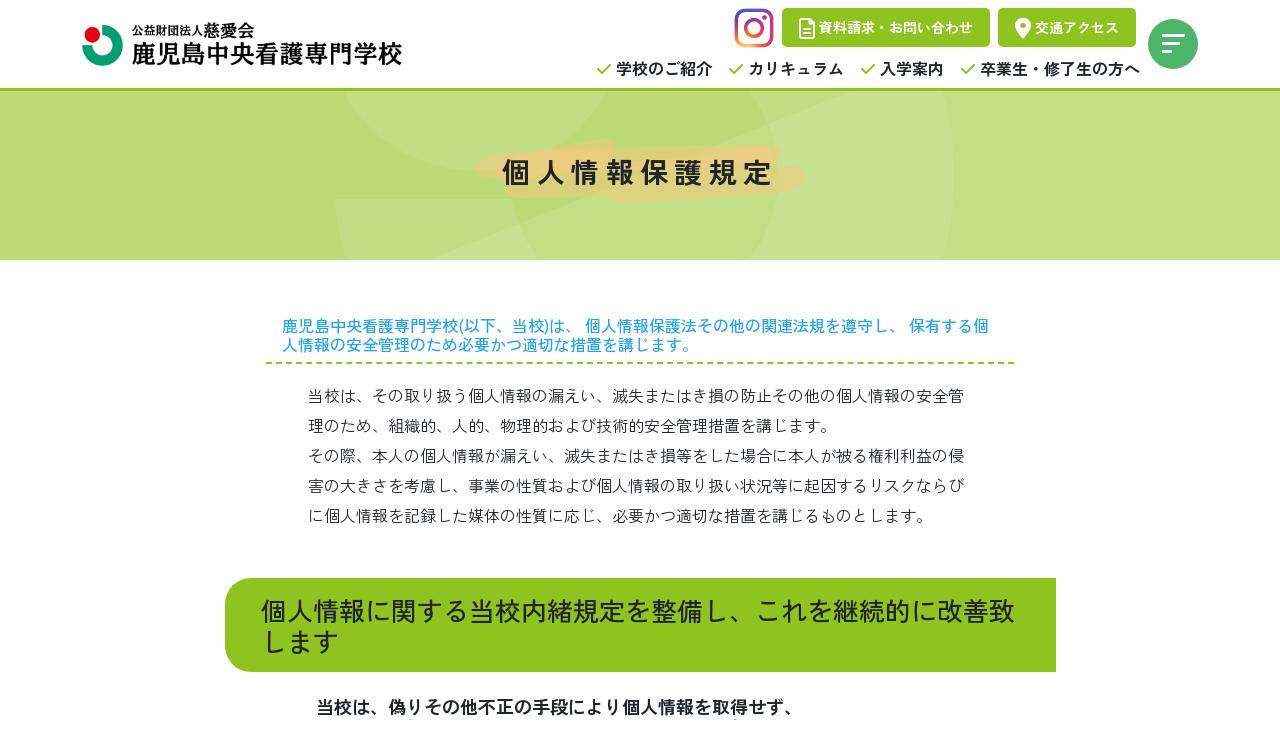

--- FILE ---
content_type: text/html; charset=UTF-8
request_url: https://www.kachukan.ac.jp/465
body_size: 28769
content:



<!doctype html>
<html lang="ja">
  <head>
    <meta charset="utf-8">
    <title>個人情報保護規定／公益財団法人慈愛会 鹿児島中央看護専門学校</title>
            <link href="https://www.kachukan.ac.jp/design/default/files/img/favicon/favicon.ico" rel="shortcut icon" type="image/vnd.microsoft.icon" />
    <meta name="description" itemprop="description" content="">
    <meta name="viewport" content="width=device-width, initial-scale=1, shrink-to-fit=no">
    <meta name="viewport" content="viewport-fit=cover, width=device-width, initial-scale=1">
    <meta http-equiv="X-UA-Compatible" content="IE=edge">
    <link href="https://cdn.jsdelivr.net/npm/bootstrap@5.0.2/dist/css/bootstrap.min.css" rel="stylesheet" integrity="sha384-EVSTQN3/azprG1Anm3QDgpJLIm9Nao0Yz1ztcQTwFspd3yD65VohhpuuCOmLASjC" crossorigin="anonymous">
    <link href="https://cdnjs.cloudflare.com/ajax/libs/font-awesome/6.2.0/css/all.min.css" rel="stylesheet">
    <link rel="preconnect" href="https://fonts.googleapis.com">
    <link rel="preconnect" href="https://fonts.gstatic.com" crossorigin>
    <link href="https://fonts.googleapis.com/css2?family=Zen+Kaku+Gothic+Antique:wght@300;400;500;700;900&display=swap" rel="stylesheet">
    <link rel="stylesheet" href="https://www.kachukan.ac.jp/design/default/files/css/style.css?20251023">
        
    <!-- Google tag (gtag.js) -->
    <script async src="https://www.googletagmanager.com/gtag/js?id=G-KNBT4TETK2">
    </script>
    <!-- Meta Pixel Code -->
<script>
!function(f,b,e,v,n,t,s)
{if(f.fbq)return;n=f.fbq=function(){n.callMethod?
n.callMethod.apply(n,arguments):n.queue.push(arguments)};
if(!f._fbq)f._fbq=n;n.push=n;n.loaded=!0;n.version='2.0';
n.queue=[];t=b.createElement(e);t.async=!0;
t.src=v;s=b.getElementsByTagName(e)[0];
s.parentNode.insertBefore(t,s)}(window, document,'script',
'https://connect.facebook.net/en_US/fbevents.js');
fbq('init', '25435328476070389');
fbq('track', 'PageView');
</script>
<noscript><img height="1" width="1" style="display:none"
src="https://www.facebook.com/tr?id=25435328476070389&ev=PageView&noscript=1"
/></noscript>
<!-- End Meta Pixel Code -->
    <script>
      window.dataLayer = window.dataLayer || [];
      function gtag(){dataLayer.push(arguments);}
      gtag('js', new Date());
      gtag('config', 'G-KNBT4TETK2');
    </script>
    
      </head>
  <body>



<header id="header" class="border-bottom border-3 border-green">
  <div class="container py-2">
    <div class="row align-items-center">
      <div class="col-6 col-lg-4">
        <h1 class="p-0 m-0" style="line-height:0">
          <a href="https://www.kachukan.ac.jp/">
            <img src="https://www.kachukan.ac.jp/design/default/files/img/design/logo-kachukan.png" alt="" class="img-fluid w-100" style="max-width:320px">
          </a>
        </h1>
      </div>
      <div class="col-6 col-lg-8 d-flex justify-content-end align-items-center">
        <div class=" d-lg-none d-block me-3">
            <a href="https://www.instagram.com/ka_chu_kan/" target="_blank">
                <img src="https://www.kachukan.ac.jp/design/default/files/img/SVG/icon-instagram.svg" style="width:50px;">
            </a>
        </div>
        <div class="d-none d-lg-block text-end">
          <ul class="list-unstyled d-inline-flex mb-2">
            <li class="mx-1">
                <a href="https://www.instagram.com/ka_chu_kan/" target="_blank">
                    <img src="https://www.kachukan.ac.jp/design/default/files/img/SVG/icon-instagram.svg" style="height:40px;">
                </a>
            </li>
            <li class="mx-1">
              <a href="https://www.kachukan.ac.jp/document-request" class="btn btn-sm btn-block text-white fw-bold rounded-3 py-2 px-3" style="background:rgba(143,195,31,1)">
                <i class="fa-regular fa-file-lines fa-xl"></i> 資料請求・お問い合わせ
              </a>
            </li>
            <li class="mx-1">
              <a href="https://www.kachukan.ac.jp/access" class="btn btn-sm btn-block text-white fw-bold rounded-3 py-2 px-3" style="background:rgba(143,195,31,1)">
                <i class="fa-solid fa-location-dot fa-xl"></i> 交通アクセス
              </a>
            </li>
          </ul>
          <ul class="list-unstyled d-flex fw-bold mb-0">
            <li class="ms-3">
              <a href="https://www.kachukan.ac.jp/about"><i class="fa-solid fa-check text-green"></i> 学校のご紹介</a>
            </li>
            <li class="ms-3">
              <a href="https://www.kachukan.ac.jp/course"><i class="fa-solid fa-check text-green"></i> カリキュラム</a>
            </li>
            <li class="ms-3">
              <a href="https://www.kachukan.ac.jp/guide"><i class="fa-solid fa-check text-green"></i> 入学案内</a>
            </li>
            <li class="ms-3">
              <a href="https://www.kachukan.ac.jp/graduate"><i class="fa-solid fa-check text-green"></i> 卒業生・修了生の方へ</a>
            </li>
          </ul>
        </div>
        <div class="d-flex align-items-center ps-2">
          
          <div class="openbtn bg-green-thin"><span></span><span></span><span></span>
          </div>
        </div>
      </div>
    </div>
    <div class="circle-bg bg-green">
    </div>
  </div>
  <nav id="g-nav">
    <div id="g-nav-container">
      <div class="container pt-2 pb-5">
        <div class="row align-items-end">
          <div class="col-6">
            <a href="https://www.kachukan.ac.jp/">
              <img src="https://www.kachukan.ac.jp/design/default/files/img/design/logo-kachukan.png" alt="" class="img-fluid w-100" style="max-width:320px">
            </a>
          </div>
        </div>
        <ul class="list-unstyled py-5">
          <li>
            <a href="https://www.kachukan.ac.jp/" class="d-flex justify-content-between align-items-center border-bottom p-2 fw-bold">
              <span>トップページ</span>
              <i class="fas fa-arrow-circle-right"></i>
            </a>
          </li>
          <li>
  <a href="https://www.kachukan.ac.jp/about" class="d-flex justify-content-between align-items-center border-bottom p-2 fw-bold">
    <span>
            学校のご紹介
    </span>
    <i class="fas fa-arrow-circle-right"></i>
  </a>
    <ul class="list-unstyled ps-3">
    <li>
  <a href="https://www.kachukan.ac.jp/about/1426" class="d-flex justify-content-between align-items-center border-bottom p-2 ">
    <span>
      <i class="fas fa-chevron-right fa-xs"></i>      学校長あいさつ
    </span>
    <i class="fas fa-arrow-circle-right"></i>
  </a>
  </li>
<li>
  <a href="https://www.kachukan.ac.jp/about/471" class="d-flex justify-content-between align-items-center border-bottom p-2 ">
    <span>
      <i class="fas fa-chevron-right fa-xs"></i>      本校の理念
    </span>
    <i class="fas fa-arrow-circle-right"></i>
  </a>
  </li>
<li>
  <a href="https://www.kachukan.ac.jp/about/1451" class="d-flex justify-content-between align-items-center border-bottom p-2 ">
    <span>
      <i class="fas fa-chevron-right fa-xs"></i>      教育目的
    </span>
    <i class="fas fa-arrow-circle-right"></i>
  </a>
  </li>
<li>
  <a href="https://www.kachukan.ac.jp/about/1555" class="d-flex justify-content-between align-items-center border-bottom p-2 ">
    <span>
      <i class="fas fa-chevron-right fa-xs"></i>      教育の3ポリシー
    </span>
    <i class="fas fa-arrow-circle-right"></i>
  </a>
  </li>
<li>
  <a href="https://www.kachukan.ac.jp/about/571" class="d-flex justify-content-between align-items-center border-bottom p-2 ">
    <span>
      <i class="fas fa-chevron-right fa-xs"></i>      本校の特徴
    </span>
    <i class="fas fa-arrow-circle-right"></i>
  </a>
  </li>
<li>
  <a href="https://www.kachukan.ac.jp/about/468" class="d-flex justify-content-between align-items-center border-bottom p-2 ">
    <span>
      <i class="fas fa-chevron-right fa-xs"></i>      教育自己評価
    </span>
    <i class="fas fa-arrow-circle-right"></i>
  </a>
  </li>
<li>
  <a href="https://www.kachukan.ac.jp/about/467" class="d-flex justify-content-between align-items-center border-bottom p-2 ">
    <span>
      <i class="fas fa-chevron-right fa-xs"></i>      実習施設
    </span>
    <i class="fas fa-arrow-circle-right"></i>
  </a>
  </li>
<li>
  <a href="https://www.kachukan.ac.jp/about/yayoikai" class="d-flex justify-content-between align-items-center border-bottom p-2 ">
    <span>
      <i class="fas fa-chevron-right fa-xs"></i>      やよい会
    </span>
    <i class="fas fa-arrow-circle-right"></i>
  </a>
    <ul class="list-unstyled ps-3">
    

  </ul>
  </li>


  </ul>
  </li>
<li>
  <a href="https://www.kachukan.ac.jp/course" class="d-flex justify-content-between align-items-center border-bottom p-2 fw-bold">
    <span>
            カリキュラム
    </span>
    <i class="fas fa-arrow-circle-right"></i>
  </a>
    <ul class="list-unstyled ps-3">
    <li>
  <a href="https://www.kachukan.ac.jp/course/573" class="d-flex justify-content-between align-items-center border-bottom p-2 ">
    <span>
      <i class="fas fa-chevron-right fa-xs"></i>      教育課程
    </span>
    <i class="fas fa-arrow-circle-right"></i>
  </a>
  </li>
<li>
  <a href="https://www.kachukan.ac.jp/course/479" class="d-flex justify-content-between align-items-center border-bottom p-2 ">
    <span>
      <i class="fas fa-chevron-right fa-xs"></i>      キャンパスライフ
    </span>
    <i class="fas fa-arrow-circle-right"></i>
  </a>
  </li>
<li>
  <a href="https://www.kachukan.ac.jp/course/481" class="d-flex justify-content-between align-items-center border-bottom p-2 ">
    <span>
      <i class="fas fa-chevron-right fa-xs"></i>      在校生・卒業生の声
    </span>
    <i class="fas fa-arrow-circle-right"></i>
  </a>
  </li>


  </ul>
  </li>
<li>
  <a href="https://www.kachukan.ac.jp/guide" class="d-flex justify-content-between align-items-center border-bottom p-2 fw-bold">
    <span>
            入学案内
    </span>
    <i class="fas fa-arrow-circle-right"></i>
  </a>
    <ul class="list-unstyled ps-3">
    <li>
  <a href="https://www.kachukan.ac.jp/guide/492" class="d-flex justify-content-between align-items-center border-bottom p-2 ">
    <span>
      <i class="fas fa-chevron-right fa-xs"></i>      募集要項
    </span>
    <i class="fas fa-arrow-circle-right"></i>
  </a>
  </li>
<li>
  <a href="https://www.kachukan.ac.jp/guide/1670" class="d-flex justify-content-between align-items-center border-bottom p-2 ">
    <span>
      <i class="fas fa-chevron-right fa-xs"></i>      留学生募集要項
    </span>
    <i class="fas fa-arrow-circle-right"></i>
  </a>
  </li>
<li>
  <a href="https://www.kachukan.ac.jp/guide/1674" class="d-flex justify-content-between align-items-center border-bottom p-2 ">
    <span>
      <i class="fas fa-chevron-right fa-xs"></i>      入学検定料の減免制度
    </span>
    <i class="fas fa-arrow-circle-right"></i>
  </a>
  </li>
<li>
  <a href="https://www.kachukan.ac.jp/guide/578" class="d-flex justify-content-between align-items-center border-bottom p-2 ">
    <span>
      <i class="fas fa-chevron-right fa-xs"></i>      オープンキャンパス
    </span>
    <i class="fas fa-arrow-circle-right"></i>
  </a>
  </li>
<li>
  <a href="https://www.kachukan.ac.jp/guide/476" class="d-flex justify-content-between align-items-center border-bottom p-2 ">
    <span>
      <i class="fas fa-chevron-right fa-xs"></i>      学費・奨学金
    </span>
    <i class="fas fa-arrow-circle-right"></i>
  </a>
  </li>
<li>
  <a href="https://www.kachukan.ac.jp/guide/1577" class="d-flex justify-content-between align-items-center border-bottom p-2 ">
    <span>
      <i class="fas fa-chevron-right fa-xs"></i>      Q&#38;A
    </span>
    <i class="fas fa-arrow-circle-right"></i>
  </a>
  </li>


  </ul>
  </li>
<li>
  <a href="https://www.kachukan.ac.jp/graduate" class="d-flex justify-content-between align-items-center border-bottom p-2 fw-bold">
    <span>
            卒業生・修了生の方へ
    </span>
    <i class="fas fa-arrow-circle-right"></i>
  </a>
    <ul class="list-unstyled ps-3">
    <li>
  <a href="https://www.kachukan.ac.jp/graduate/574" class="d-flex justify-content-between align-items-center border-bottom p-2 ">
    <span>
      <i class="fas fa-chevron-right fa-xs"></i>      各種証明書について
    </span>
    <i class="fas fa-arrow-circle-right"></i>
  </a>
  </li>
<li>
  <a href="https://www.kachukan.ac.jp/graduate/575" class="d-flex justify-content-between align-items-center border-bottom p-2 ">
    <span>
      <i class="fas fa-chevron-right fa-xs"></i>      2年課程（通信制）看護師国家試験手続きについて
    </span>
    <i class="fas fa-arrow-circle-right"></i>
  </a>
  </li>
<li>
  <a href="https://www.kachukan.ac.jp/graduate/576" class="d-flex justify-content-between align-items-center border-bottom p-2 ">
    <span>
      <i class="fas fa-chevron-right fa-xs"></i>      やよい会同窓会
    </span>
    <i class="fas fa-arrow-circle-right"></i>
  </a>
  </li>


  </ul>
  </li>
<li>
  <a href="https://www.kachukan.ac.jp/paper-download" class="d-flex justify-content-between align-items-center border-bottom p-2 fw-bold">
    <span>
            各種用紙ダウンロード
    </span>
    <i class="fas fa-arrow-circle-right"></i>
  </a>
  </li>
<li>
  <a href="https://www.kachukan.ac.jp/information" class="d-flex justify-content-between align-items-center border-bottom p-2 fw-bold">
    <span>
            お知らせ
    </span>
    <i class="fas fa-arrow-circle-right"></i>
  </a>
  </li>
<li>
  <a href="https://www.kachukan.ac.jp/access" class="d-flex justify-content-between align-items-center border-bottom p-2 fw-bold">
    <span>
            交通アクセス
    </span>
    <i class="fas fa-arrow-circle-right"></i>
  </a>
  </li>
<li>
  <a href="https://www.kachukan.ac.jp/document-request" class="d-flex justify-content-between align-items-center border-bottom p-2 fw-bold">
    <span>
            資料請求・お問い合わせ
    </span>
    <i class="fas fa-arrow-circle-right"></i>
  </a>
    <ul class="list-unstyled ps-3">
    <li>
  <a href="https://www.kachukan.ac.jp/document-request/inquiry" class="d-flex justify-content-between align-items-center border-bottom p-2 ">
    <span>
      <i class="fas fa-chevron-right fa-xs"></i>      お問い合わせ
    </span>
    <i class="fas fa-arrow-circle-right"></i>
  </a>
  </li>


  </ul>
  </li>
<li>
  <a href="https://www.kachukan.ac.jp/464" class="d-flex justify-content-between align-items-center border-bottom p-2 fw-bold">
    <span>
            情報公開
    </span>
    <i class="fas fa-arrow-circle-right"></i>
  </a>
    <ul class="list-unstyled ps-3">
    <li>
  <a href="https://www.kachukan.ac.jp/464/1506" class="d-flex justify-content-between align-items-center border-bottom p-2 ">
    <span>
      <i class="fas fa-chevron-right fa-xs"></i>      修学支援における客観的指標
    </span>
    <i class="fas fa-arrow-circle-right"></i>
  </a>
  </li>
<li>
  <a href="https://www.kachukan.ac.jp/464/1507" class="d-flex justify-content-between align-items-center border-bottom p-2 ">
    <span>
      <i class="fas fa-chevron-right fa-xs"></i>      財務諸表
    </span>
    <i class="fas fa-arrow-circle-right"></i>
  </a>
  </li>


  </ul>
  </li>
<li>
  <a href="https://www.kachukan.ac.jp/465" class="d-flex justify-content-between align-items-center border-bottom p-2 fw-bold">
    <span>
            個人情報保護規定
    </span>
    <i class="fas fa-arrow-circle-right"></i>
  </a>
  </li>
<li>
  <a href="https://www.jiaikai.or.jp/about_us/sns_provisions" class="d-flex justify-content-between align-items-center border-bottom p-2 fw-bold">
    <span>
            SNS運用規定
    </span>
    <i class="fas fa-arrow-circle-right"></i>
  </a>
  </li>
<li>
  <a href="https://www.kachukan.ac.jp/link" class="d-flex justify-content-between align-items-center border-bottom p-2 fw-bold">
    <span>
            慈愛会グループ
    </span>
    <i class="fas fa-arrow-circle-right"></i>
  </a>
  </li>


        </ul>
      </div>
    </div>
  </nav>
</header>
<div class="py-5 mb-5 text-center" style="background: rgba(143,195,31,0.6) url('https://www.kachukan.ac.jp/design/default/files/img/design/bg_headline.svg') center center / cover no-repeat">
  <h1 class="h3 py-3 fw-bold ls-3" style="background: url('https://www.kachukan.ac.jp/design/default/files/img/design/bg_headline_2.webp') center center / contain no-repeat">個人情報保護規定
  </h1>
</div>
<div class="container">
  <div class="row justify-content-center">
    <div class="e col-lg-9 mb-5">
            <section data-editable>
                <h6 class="w-md-90 mx-auto">鹿児島中央看護専門学校(以下、当校)は、 個人情報保護法その他の関連法規を遵守し、 保有する個人情報の安全管理のため必要かつ適切な措置を講じます。&#13;&#10;</h6>&#13;&#10;<p class="mt-3 w-md-80 mx-auto">当校は、その取り扱う個人情報の漏えい、滅失またはき損の防止その他の個人情報の安全管理のため、組織的、人的、物理的および技術的安全管理措置を講じます。&#13;&#10;  <br />&#13;&#10;  その際、本人の個人情報が漏えい、滅失またはき損等をした場合に本人が被る権利利益の侵害の大きさを考慮し、事業の性質および個人情報の取り扱い状況等に起因するリスクならびに個人情報を記録した媒体の性質に応じ、必要かつ適切な措置を講じるものとします。&#13;&#10;</p>&#13;&#10;<h2 class="title-1 mt-5">個人情報に関する当校内緒規定を整備し、これを継続的に改善致します&#13;&#10;</h2>&#13;&#10;<div>&#13;&#10;  <h5 class="mt-3 w-md-80 mx-auto">当校は、偽りその他不正の手段により個人情報を取得せず、&#13;&#10;    <br />&#13;&#10;    また、取り扱う個人情報の利用目的の特定・明示に努めます。&#13;&#10;  </h5>&#13;&#10;  <p class="mt-3 w-md-80 mx-auto">当校は、個人情報を取得する場合または利用目的を変更する場合は、その利用目的を公表することとし、本人から直接当該本人の個人情報を書面で取得する場合は、あらかじめ、本人に対し、その利用目的を明示します。ただし、取得の状況からみて利用目的が明らかであると認められるときか、正当な理由があると認められるときは除きます。&#13;&#10;    <br />&#13;&#10;    また、利用目的を変更する場合には、変更前の利用目的と相当の関連性を有すると合理的に認められる範囲を超えないものとします。&#13;&#10;  </p>&#13;&#10;</div>&#13;&#10;<h2 class="title-1 mt-5">原則として、特定された利用目的の範囲内で個人情報を取り扱います&#13;&#10;</h2>&#13;&#10;<div>&#13;&#10;  <p class="mt-3 w-md-80 mx-auto">当校は、法令その他正当な理由がある場合で本人の同意を得ることが困難であるときを除き、あらかじめ本人の同意を得ないで、特定された利用目的の達成に必要な範囲を超えて、個人情報を取り扱いません。&#13;&#10;  </p>&#13;&#10;</div>&#13;&#10;<h2 class="title-1 mt-5">個人データを正確かつ最新の内容に保つよう努めます&#13;&#10;</h2>&#13;&#10;<div>&#13;&#10;  <h5 class="mt-3 w-md-80 mx-auto">当校は、正当な理由がある場合を除き、本人の同意なく個人データを第三者に提供しません。&#13;&#10;  </h5>&#13;&#10;  <p class="mt-3 w-md-80 mx-auto">当校が、当校の関連病院または関連施設、業務の委託先および提携先医療機関、ならびに当校または当校の関連業務の継承先以外の第三者に対して、 個人データを提供するのは、法令に基づく場合、または、人の生命、身体、または財産の保護、公衆衛生の向上もしくは児童の健全な育成の推進のためにとくに必要がある場合であって、本人の同意を得ることが困難であるときに限定されます。&#13;&#10;  </p>&#13;&#10;</div>&#13;&#10;<h2 class="title-1 mt-5">従業員・委託先に対し個人情報保護のために適切な監督を行います&#13;&#10;</h2>&#13;&#10;<div>&#13;&#10;  <h5 class="mt-3 w-md-80 mx-auto">当校は、本人からの保有個人データの開示、訂正、利用停止等の請求に対して適切に対応します。&#13;&#10;  </h5>&#13;&#10;  <p class="mt-3 w-md-80 mx-auto">当校は、本人から、保有個人データの開示を求められたときは、当校の業務の適正な実施に著しい支障を及ぼすおそれがある場合その他正当な理由がある場合を除き、本人に対し、当該保有個人データを開示します。&#13;&#10;  </p>&#13;&#10;  <p class="w-md-80 mx-auto">当校は、保有個人データの内容が事実と異なる場合には、本人からの請求により、利用目的の達成に必要な範囲内において、当該保有個人データの内容の訂正、追加または削除を行います。&#13;&#10;  </p>&#13;&#10;  <p class="w-md-80 mx-auto">当校は、保有個人データが利用目的の制限に違反して取り扱われている場合、もしくは、不正の手段により取得された場合、または、法令に違反して第三者に提供されている場合には、本人からの請求により、違反を是正するために必要な限度で、当該保有個人データの利用の停止または消去を行い、または、第三者への提供を停止します。ただし、利用停止等を行うことが困難な場合であって、本人の権利利益を保護するために必要なこれに代わるべき措置をとるときは、当該措置を持って利用停止等に替えることとします。&#13;&#10;  </p>&#13;&#10;</div>&#13;&#10;
              </section>
      
    </div>
      </div>
</div>
<footer>
  <div class="container-fluid bg-light">
    <div class="container py-5">
      <div class="row justify-content-center align-items-center">
        <div class="col-lg-4">
          <div class="text-center">
            <img src="https://www.kachukan.ac.jp/design/default/files/img/design/logo-kachukan.png" alt="" class="img-fluid w-100 mb-3">
          </div>
          <a href="https://www.kachukan.ac.jp/access" class="btn btn-sm d-block btn-outline-dark rounded-pill">
            <i class="fas fa-map-marked-alt"></i>
            〒892-0822 鹿児島市泉町12番7号
          </a>
          <a href="tel:099-227-5330" class="d-block h3 text-success fw-bold text-center mt-2">TEL:099-227-5330</a>
          <p class="d-block h3 text-success fw-bold text-center mt-2"> FAX:099-227-5331
          </p>
        </div>
        <div class="col-lg-6">
          <div class="row justify-content-center mt-3">
            <div class="col-10">
              <a href="https://www.kachukan.ac.jp/document-request">
                <img src="https://www.kachukan.ac.jp/design/default/files/img/kango-btn-1.jpg" alt="" class="img-fluid w-100 rounded-10" style="pointer-events: none; user-select: none;">
              </a>
            </div>
            <!--<div class="col-md-5 col-6">
<a href="https://www.kachukan.ac.jp/inquiry">
<img src="https://www.kachukan.ac.jp/design/default/files/img/kango-btn-2.jpg" alt="" class="img-fluid w-100 rounded-10" style="pointer-events: none; user-select: none;">
</a>
</div>-->
          </div>
          <ul class="row list-unstyled small mb-0 mt-3">
            <li class="col-lg-4">
              <a href="https://www.jiaikai.or.jp/402" target="_blank" class="d-flex justify-content-between align-items-center border-bottom p-2 fw-bold">
                <span>
                  寄附金募集のご案内
                </span>
                <i class="fas fa-arrow-circle-right"></i>
              </a>
            </li>
            <li class="col-lg-4">
              <a href="https://www.jiaikai.or.jp/publication_and_SNS/annual_report" target="_blank" class="d-flex justify-content-between align-items-center border-bottom p-2 fw-bold">
                <span>
                  慈愛会年報
                </span>
                <i class="fas fa-arrow-circle-right"></i>
              </a>
            </li>
            <li class="col-lg-4">
              <a href="https://www.kachukan.ac.jp/paper-download" class="d-flex justify-content-between align-items-center border-bottom p-2 fw-bold">
                <span>
                  各種用紙ダウンロード
                </span>
                <i class="fas fa-arrow-circle-right"></i>
              </a>
            </li>
            <li class="col-lg-4">
              <a href="https://www.kachukan.ac.jp/464" class="d-flex justify-content-between align-items-center border-bottom p-2 fw-bold">
                <span>
                  情報公開
                </span>
                <i class="fas fa-arrow-circle-right"></i>
              </a>
            </li>
            <li class="col-lg-4">
              <a href="https://www.kachukan.ac.jp/465" class="d-flex justify-content-between align-items-center border-bottom p-2 fw-bold">
                <span>
                  個人情報保護規定
                </span>
                <i class="fas fa-arrow-circle-right"></i>
              </a>
            </li>
            <li class="col-lg-4">
              <a href="https://www.jiaikai.or.jp/about_us/sns_provisions" class="d-flex justify-content-between align-items-center border-bottom p-2 fw-bold">
                <span>
                  SNS運用規定
                </span>
                <i class="fas fa-arrow-circle-right"></i>
              </a>
            </li>
            <li class="col-lg-4">
              <a href="https://www.kachukan.ac.jp/link" class="d-flex justify-content-between align-items-center border-bottom p-2 fw-bold">
                <span>
                  慈愛会グループ
                </span>
                <i class="fas fa-arrow-circle-right"></i>
              </a>
            </li>
            <li class="col-lg-4">
              <a href="https://www.instagram.com/ka_chu_kan/" target="_blank" class="d-flex justify-content-between align-items-center border-bottom p-2 fw-bold">
                <span>
                  インスタグラム
                </span>
                <i class="fas fa-arrow-circle-right"></i>
              </a>
            </li>
          </ul>
          <div class="row mt-3 justify-content-lg-end justify-content-center">
            <div class="col-lg-auto col-md-2 col-6 mt-md-0 mt-3">
              <div class="text-lg-start text-center">
                <img src="https://www.jiaikai.or.jp/design/default/files/img/security-action.png" class="security-action">
              </div>
            </div>
          </div>
        </div>
      </div>
      <div class="my-5 text-center small text-muted">
        Copyright(C) 公益財団法人慈愛会 鹿児島中央看護専門学校 All Rights Reserved.本サイト上の画像・文章などの無断転載を禁じます
      </div>
    </div>
  </div>
  <a href="#" id="page-top" class="text-secondary position-fixed px-3 text-center" style="bottom:64px;right:16px;z-index:10">
    <i class="fas fa-chevron-up fa-lg fa-fw mx-auto"></i>
    <br><small>PageTop</small>
  </a>
  <div class="d-lg-none fixed-bottom bg-green p-2">
    <div class="container">
      <a href="https://www.kachukan.ac.jp/document-request/inquiry" class="btn d-block text-white fw-bold rounded-3 py-2 px-3" style="background:rgba(143,195,31,1)">
        <i class="fa-regular fa-file-lines fa-xl"></i> 資料請求・お問い合わせ
      </a>
    </div>
  </div>
</footer>
<script src="https://code.jquery.com/jquery-3.6.1.min.js" integrity="sha256-o88AwQnZB+VDvE9tvIXrMQaPlFFSUTR+nldQm1LuPXQ=" crossorigin="anonymous">
</script>
<script src="https://cdn.jsdelivr.net/npm/bootstrap@5.0.2/dist/js/bootstrap.bundle.min.js" integrity="sha384-MrcW6ZMFYlzcLA8Nl+NtUVF0sA7MsXsP1UyJoMp4YLEuNSfAP+JcXn/tWtIaxVXM" crossorigin="anonymous">
</script>
<script type="text/javascript" src="https://www.kachukan.ac.jp/design/default/files/js/main.js?20230609">
</script>
<script type="text/javascript" src="https://www.kachukan.ac.jp/design/default/files/js/imageguard.js">
</script>

</body>
</html>

--- FILE ---
content_type: text/css
request_url: https://www.kachukan.ac.jp/design/default/files/css/style.css?20251023
body_size: 15316
content:
/*
<style>
  */
  @charset "utf-8";
  body {
    font-family: 'Zen Kaku Gothic Antique', sans-serif;
  }
  a:not(.btn) {
    text-decoration: none !important;
    color: #212529;
  }
  p {
    line-height: 30px;
  }
  /*=== font-size ===*/
  .fz-14{
    font-size:14px;
  }
  .fz-12{
    font-size:12px;
  }
  /*=== text ===*/
  .text-green {
    color: rgba(143,195,31,1) !important;
  }
  .text-green-thin{
    color: #35a057;
  }
  /*=== letter spacing ===*/
  .ls-1 {
    letter-spacing:normal !important
  }
  .ls-2 {
    letter-spacing:0.2rem !important
  }
  .ls-3 {
    letter-spacing:0.4rem !important
  }
  .ls-4 {
    letter-spacing:0.6rem !important
  }
  .ls-5 {
    letter-spacing:0.8rem !important
  }
  /*=== bg ===*/
  .bg-green {
    background-color: rgba(231,241,207,1) !important;
  }
  .bg-green-thin{
    background-color: #4db56a !important;
  }
  .bg-lightgreen{
    background: #D7EAD0;
  }
  .bg-slide h6{
    color: #333 !important;
  }
  .bg-slide{
    background: #D7EAD0;
    z-index: 1;
  }
  .bg-slide.animation-slide::after {
    background: #A6CF98;
    position: absolute;
    top: 0;
    left: 0;
    content: '';
    width: 100%;
    height: 100%;
    transform: scale(0, 1);
    transform-origin: left top;
    transition: .2s cubic-bezier(0.45, 0, 0.55, 1);
    z-index: -1;
  }
  .bg-slide.animation-slide:hover::after {
    transform: scale(1, 1);
  }
  .bg-pink{
    background-color: #f5b2b2 !important;
  }
  /*=== border ===*/
  .border-green {
    border-color: rgba(143,195,31,1) !important;
  }
  .border-pink{
    border-color: #f5b2b2 !important;
  }
  .border-none{
    border-style: none !important;
  }
  /*=== e > headline ===*/
  /*.e h2 {
  padding: 1rem 2rem;
  border-left: 5px solid #8FC31F;
  }*/
  .e h3 {
    padding: 1rem 2rem;
    border-bottom: 3px solid #8FC31F;
    background-color: #f4f4f4;
  }
  /*.e h4 {
  padding: 0.5rem;
  font-weight: bold;
  color: #95c491;
  border-bottom: dashed 2px #8FC31F;
  }*/
  .e h5 {
    padding: 0.5rem;
    font-size: 18px;
    font-weight: bold;
    border-bottom: solid 3px #8FC31F;
  }
  /*==================================================
  5-2-6 3本線が回転して×に
  ===================================*/
  /*ボタン外側※レイアウトによってpositionや形状は適宜変更してください*/
  .openbtn{
    z-index: 99999;
    position: relative;
    /*ボタン内側の基点となるためrelativeを指定*/
    background:#27a2f4;
    cursor: pointer;
    width: 50px;
    height:50px;
    border-radius: 50%;
  }
  /*ボタン内側*/
  .openbtn span{
    display: inline-block;
    transition: all .4s;
    /*アニメーションの設定*/
    position: absolute;
    left: 14px;
    height: 3px;
    border-radius: 2px;
    background: #fff;
  }
  .openbtn span:nth-of-type(1) {
    top: 15px;
    width: 45%;
  }
  .openbtn span:nth-of-type(2) {
    top:23px;
    width: 35%;
  }
  .openbtn span:nth-of-type(3) {
    top:31px;
    width: 20%;
  }
  /*activeクラスが付与されると線が回転して×になる*/
  .openbtn.active {
    background: #27a2f4;
  }
  .openbtn.active span:nth-of-type(1) {
    top: 18px;
    left: 18px;
    transform: translateY(6px) rotate(-135deg);
    width: 30%;
  }
  .openbtn.active span:nth-of-type(2) {
    opacity: 0;
  }
  .openbtn.active span:nth-of-type(3){
    top: 30px;
    left: 18px;
    transform: translateY(-6px) rotate(135deg);
    width: 30%;
  }
  /*==================================================
  機能編 5-1-16　クリックしたら円形背景が拡大（上から）
  ===================================*/
  /*アクティブになったエリア*/
  #g-nav.panelactive{
    position:fixed;
    z-index: 999;
    top: 0;
    width:100%;
    height: 100vh;
  }
  /*丸の拡大*/
  .circle-bg{
    position: fixed;
    z-index:3;
    /*丸の形*/
    width: 100px;
    height: 100px;
    border-radius: 50%;
    background: #F4FAFF;
    /*丸のスタート位置と形状*/
    transform: scale(0);
    /*scaleをはじめは0に*/
    top:-50px;
    left:calc(50% - 50px);
    /*50%から円の半径を引いた値*/
    transition: all .6s;
    /*0.6秒かけてアニメーション*/
  }
  .circle-bg.circleactive{
    transform: scale(50);
    /*クラスが付与されたらscaleを拡大*/
  }
  /*ナビゲーションの縦スクロール*/
  #g-nav-container{
    display: none;
    /*はじめは表示なし*/
    /*ナビの数が増えた場合縦スクロール*/
    position: fixed;
    z-index: 999;
    width: 100%;
    height: 100vh;
    overflow: auto;
    -webkit-overflow-scrolling: touch;
  }
  #g-nav.panelactive #g-nav-container{
    display: block;
    /*クラスが付与されたら出現*/
  }
  /*ナビゲーション*/
  #g-nav ul {
    opacity: 0;
    /*はじめは透過0*/
  }
  /* 背景が出現後にナビゲーションを表示※レイアウトによって調整してください。不必要なら削除*/
  #g-nav.panelactive ul{
    animation-name:gnaviAnime;
    animation-duration:1s;
    animation-delay:.2s;
    /*0.2 秒遅らせて出現*/
    animation-fill-mode:forwards;
    opacity:0;
  }
  @keyframes gnaviAnime{
    0% {
      opacity: 0;
    }
    100% {
      opacity: 1;
    }
  }
  /*==================================================
  年間スケジュールタブメニュー
  ===================================*/
  .tab-wrap {
    display: flex;
    flex-wrap: wrap;
    margin:20px 0;
  }
  .tab-wrap:after {
    width: 100%;
    height: 3px;
    background: #325A8C;
    display: block;
    order: -1;
  }
  .tab-label {
    color: White;
    background: LightGray;
    font-weight: bold;
    white-space: nowrap;
    text-align: center;
    padding: 10px .5em;
    order: -1;
    position: relative;
    z-index: 1;
    cursor: pointer;
    border-radius: 5px 5px 0 0;
    flex: 1;
  }
  .tab-label:not(:last-of-type) {
    margin-right: 5px;
  }
  .tab-content {
    width: 100%;
    height: 0;
    overflow: hidden;
    opacity: 0;
  }
  .tab-switch:checked+.tab-label {
    background: #325A8C;
  }
  .tab-switch:checked+.tab-label+.tab-content {
    height: auto;
    overflow: auto;
    padding: 15px;
    opacity: 1;
    transition: .5s opacity;
  }
  .tab-switch {
    display: none;
  }
  .tab-label {
    margin-bottom: 1rem;
    border-radius: 0;
  }
  .tab-label:not(:last-of-type) {
    margin-right: 0;
  }
  .tab-label {
    background: #fff;
    color: #4db56a;
    border: 2px solid;
  }
  label#tab04 {
    border-left: 2px solid #325a8c;
    border-radius: 15px 0 0 15px;
  }
  label#tab06 {
    border-radius: 0 15px 15px 0;
  }
  .tab-switch:checked+.tab-label+.tab-content {
    text-align: center;
  }
  .tab-switch:checked+.tab-label {
    background: #4db56a;
    color: #fff;
    border-color: #4db56a;
  }
  /*==================================================
  タイトル
  ===================================*/
  .title {
    position: relative;
    overflow: hidden;
    padding: 1rem 2rem 1rem 120px;
    background: #8FC31F;
    border-radius: 26px 0px 0px 26px;
    font-weight: 800;
    font-size: 26px;
  }
  .title:before {
    position: absolute;
    content: '';
    top: -150%;
    left: -100px;
    width: 200px;
    height: 300%;
    background: #6C757D;
  }
  .title span {
    position: absolute;
    display: block;
    top: 10px;
    left: 4px;
    z-index: 1;
    padding-left: 16px;
    color: #fff;
  }
  .title-1 {
    position: relative;
    overflow: hidden;
    padding: 1rem 2rem 1rem 36px;
    background: #8FC31F;
    border-radius: 26px 0px 0px 26px;
    font-weight: 500;
    font-size: 26px;
  }
  .title-2 {
    position: relative;
    overflow: hidden;
    padding: 1rem 2rem 1rem 88px;
    background: #EBEBEB;
    border-radius: 0px 14px 14px 0px;
    font-weight: 800;
    font-size: 20px;
    color: #8FC31F;
  }
  .title-2:before {
    position: absolute;
    content: '';
    top: -150%;
    left: -130px;
    width: 200px;
    height: 300%;
    background: #8FC31F;
  }
  .title-2 span {
    position: absolute;
    display: block;
    top: 5px;
    left: 4px;
    z-index: 1;
    padding-left: 16px;
    color: #8FC31F;
  }
  h4 {
    position: relative;
    /*相対位置*/
    padding-left: 1.8em;
    /*アイコン分のスペース*/
    line-height: 1.4;
    /*行高*/
    color: #8FC31F;
    /*文字色*/
    font-weight: bold;
  }
  h4:before {
    font-family: "Font Awesome 5 Free";
    /*忘れずに*/
    content: "\f111";
    /*アイコンのユニコード*/
    font-weight: 900;
    position: absolute;
    /*絶対位置*/
    font-size: 1.4em;
    /*サイズ*/
    left: 0;
    /*アイコンの位置*/
    top: -0.2em;
    /*アイコンの位置*/
  }
  .example1:before {
    color: #8FC31F;
  }
  .rounded-10 {
    border-radius: 10px;
  }
  /*主な共通部分は省略*/
  a.btn-border {
    border: 2px solid #8FC31F;
    border-radius: 10px;
    color: #fff;
    background: #8FC31F;
    padding: 20px 45px 20px 45px;
  }
  a.btn-border:hover {
    color: #000;
    background: #fff;
  }
  .bg-gray {
    background-color: #EBEBEB;
  }
  .w-40 {
    width: 40% !important;
  }
  .table {
    border-color: #000;
  }
  @media screen and (min-width:768px) {
    .w-md-100 {
      width: 100% !important;
    }
    .w-md-20 {
      width: 20% !important;
    }
  }
  #mokuteki ul, ol {
    padding: 0;
    position: relative;
  }
  #mokuteki ul li, ol li {
    color: #000;
    border-left: solid 6px #8FC31F;
    /*左側の線*/
    background: #EBEBEB;
    /*背景色*/
    margin-bottom: 3px;
    /*下のバーとの余白*/
    line-height: 1.5;
    padding: 1.0em;
    list-style-type: none!important;
    /*ポチ消す*/
  }
  .catch {
    position: relative;
    padding: 1rem 2rem calc(1rem + 10px);
    background: #E7F1CF;
  }
  .catch:before {
    position: absolute;
    top: -7px;
    left: -7px;
    width: 100%;
    height: 100%;
    content: '';
    border: 4px solid #000;
  }
  .Qa-Box {
    width: 100%;
    margin: 0 auto;
  }
  .Qa-Box .Qa dt,
  .Qa-Box .Qa dd {
    display: flex;
    align-items: baseline;
    margin: 15px 0;
    padding: 15px;
  }
  .Qa-Box .Qa dt {
    background: #F5F5F5;
  }
  .Qa-Box .Qa dt p {
    margin: 0;
    padding-left: 15px;
    font-weight: bold;
    width: 100%;
  }
  .Qa-Box .Qa dd p {
    margin: 0;
    padding-left: 15px;
    width: 100%;
  }
  .Qa-Box .Qa dt::before {
    content: "Q";
    display: flex;
    justify-content: center;
    align-items: center;
    color: #fff;
    background: #8FC31F;
    width: 2em;
    height: 2em;
  }
  .Qa-Box .Qa dd::before {
    content: "A";
    display: flex;
    justify-content: center;
    align-items: center;
    color: #000;
    background: rgba(231,241,207,1) ;
    width: 2em;
    height: 2em;
  }
  @media screen and (max-width: 960px) {
    .Qa-Box {
      width: 100%;
    }
  }
  @media screen and (max-width: 768px) {
    .table-slide {
      overflow: auto;
      white-space: nowrap;
    }
  }
  .border-left {
    border-left:2px solid #212529 !important;
    border-top:2px solid #212529 !important;
    border-bottom:2px solid #212529 !important;
  }
  .border-tb {
    border-top:2px solid #212529 !important;
    border-bottom:2px solid #212529 !important;
  }
  .border-right {
    border-right:2px solid #212529 !important;
    border-top:2px solid #212529 !important;
    border-bottom:2px solid #212529 !important;
  }
  .e h6 {
    padding: 0.5rem 1rem;
    color: #24A3F4;
    border-bottom: dashed 2px #8FC31F;
  }
  @media screen and (min-width:768px) {
    .w-md-90 {
      width: 90% !important;
    }
    .w-md-95{
      width:95%!important;
    }
  }
  /*=== height ===*/
  @media screen and (min-width: 768px) {
    .w-md-50{
      width:50%;
    }
    .w-md-75{
      width: 75%;
    }
    .w-md-80{
      width: 80%;
    }
    .w-md-85{
      width:85%;
    }
    .h-md-80{
      height: 80%;
    }
    .h-md-90{
      height: 90%;
    }
  }
  @media screen and (max-width:768px){
    .w-md-80{
      width:90%;
    }
    .w-md-90{
      width:95%;
    }
    .w-md-95{
      width:100%;
    }
    .w-md-85{
      width:90%
    }
  }
  /*表修正0426*/
  tbody, td, tfoot, th, thead, tr{
    border-width:1px!important;
  }
  /*table{
  border-collapse:separate;
  }*/
  @media (min-width:993px){
    .security-action{
      width:65px;
      max-width:100%;
    }
  }
  @media (max-width:992px){
    .security-action{
      width:90px;
      max-width:100%;
    }
  }
  .about-bg-text {
    width:90%;
    bottom:25%;
    left:50%;
    transform:translateX(-50%);
  }
  .about-bg-text p {
    font-size:clamp(14px, 0.9vw + 0.45rem, 20px);
    line-height:1;
  }
  .w-98 {
    width:98%;
    margin:0 auto;
  }
  /*---  @start 20251023 令和8年度入学生募集について  ---*/
  .text-cta {
    color: #16a085;
  }
  .cta-box{
    border:2px solid #16a085;
    border-radius:12px;
    padding:16px;
    background:linear-gradient(180deg, rgba(22,160,133,.06), rgba(22,160,133,.02));
  }
  .cta-box a{
    text-decoration:none;
  }
  .cta-box .cta-btn{
    display:inline-block;
    padding:10px 16px;
    border-radius:999px;
    font-weight:700;
    background:#16a085;
    color:#fff;
  }
  .cta-box .cta-btn:hover{
    opacity:.9;
  }
  .cta-box .cta-tel{
    font-weight:700;
  }
  /* --- LP上部：特徴グリッド専用 最小CSS --- */
  .lp-features .features-title {
    font-weight: 700;
    letter-spacing: .02em;
  }
  .lp-features .card-link {
    display: block;
    height: 100%;
    text-decoration: none;
    color: inherit;
  }
  .lp-features figure {
    position: relative;
    overflow: hidden;
    border-radius: 12px;
    margin: 0;
    transition: transform .25s ease;
  }
  .lp-features img {
    width: 100%;
    display: block;
    object-fit: cover;
    aspect-ratio: 4 / 3;
    border-radius: 12px;
  }
  .lp-features figcaption {
    position: absolute;
    left: 50%;
    bottom: 10px;
    transform: translateX(-50%);
    background: rgba(255,255,255,.92);
    -webkit-backdrop-filter: saturate(160%) blur(6px);
    backdrop-filter: saturate(160%) blur(6px);
    padding: 8px 14px;
    border-radius: 999px;
    font-weight: 700;
    font-size: .95rem;
    line-height: 1;
    white-space: nowrap;
  }
  .lp-features figure:hover {
    transform: translateY(-2px);
  }
  .lp-features .sub-banners img {
    max-height: 72px;
    height: auto;
  }
  @media (prefers-reduced-motion: reduce) {
    .lp-features figure {
      transition: none;
    }
  }
  /*---  @end 20251023 令和8年度入学生募集について  ---*/


--- FILE ---
content_type: image/svg+xml
request_url: https://www.kachukan.ac.jp/design/default/files/img/design/bg_headline.svg
body_size: 857
content:
<?xml version="1.0" encoding="utf-8"?>
<!-- Generator: Adobe Illustrator 26.4.1, SVG Export Plug-In . SVG Version: 6.00 Build 0)  -->
<svg version="1.1" id="レイヤー_1" xmlns="http://www.w3.org/2000/svg" xmlns:xlink="http://www.w3.org/1999/xlink" x="0px"
	 y="0px" viewBox="0 0 500 500" style="enable-background:new 0 0 500 500;" xml:space="preserve">
<style type="text/css">
	.st0{opacity:0.1;}
	.st1{fill:#FFFFFF;}
</style>
<g class="st0">
	<polygon class="st1" points="500,500 0,500 0,350 500,150 	"/>
</g>
<g class="st0">
	<g>
		<circle class="st1" cx="185.5" cy="190.1" r="58"/>
	</g>
	<g>
		<path class="st1" d="M253.5,129v68.5c28.1,1,50.6,24.1,50.6,52.5c0,29-23.5,52.5-52.5,52.5c-25.9,0-47.4-18.7-51.7-43.3h-69
			c4.7,62.5,56.9,111.8,120.7,111.8c66.8,0,121-54.2,121-121C372.5,183.8,319.4,130,253.5,129z"/>
	</g>
</g>
</svg>


--- FILE ---
content_type: application/javascript
request_url: https://www.kachukan.ac.jp/design/default/files/js/main.js?20230609
body_size: 1052
content:
//ハンバーガー
$(".openbtn").click(function () {
$(this).toggleClass('active');//ボタン自身に activeクラスを付与し
$("#g-nav").toggleClass('panelactive');//ナビゲーションにpanelactiveクラスを付与
$(".circle-bg").toggleClass('circleactive');//丸背景にcircleactiveクラスを付与
});
$("#g-nav a").click(function () {//ナビゲーションのリンクがクリックされたら
$(".openbtn").removeClass('active');//ボタンの activeクラスを除去し
$("#g-nav").removeClass('panelactive');//ナビゲーションのpanelactiveクラスを除去
$(".circle-bg").removeClass('circleactive');//丸背景のcircleactiveクラスを除去
});
//スクロール
$(function() {
var header = $('#header');
var topBtn = $('#page-top');
topBtn.hide();
$(window).scroll(function() {
if ($(this).scrollTop() > 50) {
header.addClass('fixed-top bg-white');
} else {
header.removeClass('fixed-top bg-white');
}
if ($(this).scrollTop() > 500) {
topBtn.show();
} else {
topBtn.hide();
}
});
});

--- FILE ---
content_type: image/svg+xml
request_url: https://www.kachukan.ac.jp/design/default/files/img/SVG/icon-instagram.svg
body_size: 26847
content:
<?xml version="1.0" encoding="UTF-8"?>
<svg xmlns="http://www.w3.org/2000/svg" xmlns:xlink="http://www.w3.org/1999/xlink" viewBox="0 0 152.99 152.99">
  <defs>
    <style>
      .cls-1 {
        fill: none;
      }

      .cls-2 {
        clip-path: url(#clippath);
      }
    </style>
    <clipPath id="clippath">
      <path class="cls-1" d="M134.96,32.27c-1.36-3.5-2.99-6-5.61-8.62-2.63-2.62-5.12-4.25-8.63-5.61-2.64-1.03-6.61-2.25-13.93-2.58-7.91-.36-10.28-.44-30.3-.44s-22.4,.08-30.3,.44c-7.31,.33-11.28,1.56-13.93,2.58-3.5,1.36-6,2.99-8.62,5.61-2.62,2.62-4.25,5.12-5.61,8.62-1.03,2.64-2.25,6.61-2.58,13.93-.36,7.91-.44,10.28-.44,30.31s.08,22.4,.44,30.3c.33,7.31,1.56,11.28,2.58,13.93,1.36,3.5,2.99,6,5.61,8.62,2.62,2.62,5.12,4.25,8.62,5.61,2.64,1.03,6.61,2.25,13.93,2.58,7.91,.36,10.28,.44,30.3,.44s22.4-.08,30.3-.44c7.31-.33,11.29-1.56,13.93-2.58,3.5-1.36,6-2.99,8.63-5.61,2.62-2.62,4.25-5.12,5.61-8.62,1.03-2.64,2.25-6.61,2.58-13.93,.36-7.91,.44-10.28,.44-30.3s-.08-22.4-.44-30.31c-.33-7.31-1.56-11.28-2.58-13.93Zm-58.46,82.74c-21.27,0-38.51-17.24-38.51-38.51s17.24-38.51,38.51-38.51,38.51,17.24,38.51,38.51-17.24,38.51-38.51,38.51ZM116.53,45.46c-4.97,0-9-4.03-9-9s4.03-9,9-9,9,4.03,9,9-4.03,9-9,9Zm-40.03,6.04c-13.81,0-25,11.19-25,25s11.19,25,25,25,25-11.19,25-25-11.19-25-25-25Zm74.55,55.92c-.37,7.98-1.63,13.43-3.48,18.2-1.92,4.93-4.48,9.11-8.65,13.28-4.17,4.17-8.35,6.73-13.28,8.65-4.77,1.85-10.22,3.12-18.2,3.49-8,.36-10.55,.45-30.92,.45s-22.92-.09-30.92-.45c-7.98-.37-13.43-1.63-18.2-3.49-4.93-1.92-9.11-4.48-13.28-8.65-4.17-4.17-6.73-8.35-8.65-13.28-1.85-4.77-3.12-10.22-3.49-18.2-.36-8-.45-10.55-.45-30.92s.09-22.92,.45-30.92c.36-7.98,1.63-13.43,3.49-18.2,1.92-4.93,4.48-9.12,8.65-13.28,4.17-4.17,8.35-6.73,13.28-8.65,4.77-1.85,10.22-3.12,18.2-3.48,8-.37,10.55-.45,30.92-.45s22.92,.09,30.92,.45c7.98,.36,13.43,1.63,18.2,3.49,4.93,1.92,9.11,4.48,13.28,8.65,4.17,4.17,6.73,8.35,8.65,13.28,1.85,4.77,3.12,10.22,3.48,18.2,.37,8,.45,10.55,.45,30.92s-.09,22.92-.45,30.92Z"/>
    </clipPath>
  </defs>
  <g id="_イヤー_1" data-name="レイヤー 1"/>
  <g id="_イヤー_2" data-name="レイヤー 2">
    <g id="Ebene_1" data-name="Ebene 1">
      <g class="cls-2">
        <image transform="translate(-.83 -.32)" xlink:href="[data-uri]"/>
      </g>
    </g>
  </g>
</svg>